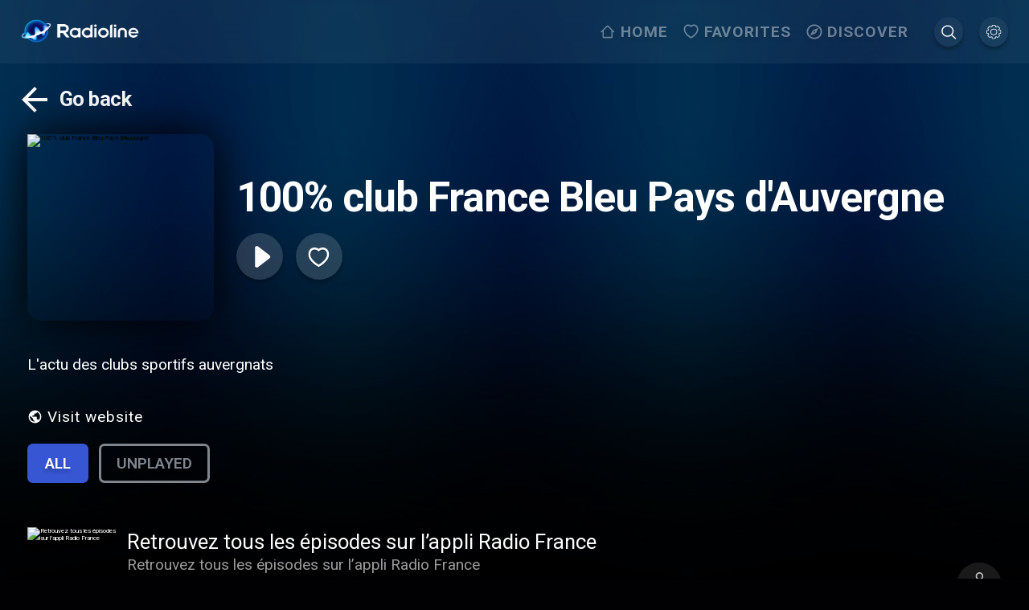

--- FILE ---
content_type: text/css; charset=UTF-8
request_url: https://www.radioline.co/_next/static/css/506d649c9d9109f5.css
body_size: 821
content:
@media(min-width:26.26em){body.arrow-navigation .input_input__control__OJaMy{transition:all .25s}body.arrow-navigation .input_input__control__OJaMy:focus{outline:none;box-shadow:0 4px 4px rgba(0,0,0,.25);transform:scale(1.01)}}body.low-performance .input_input__control__OJaMy{transition:none!important}.input_input__zebje{position:relative}.input_input__label__rRcZy{display:block;font-size:1.2rem;text-transform:uppercase;margin-bottom:1.6rem}.input_input__label__rRcZy.input_error__acX9x{color:#e34141}.input_input__control__OJaMy{border:none;font-size:2.4rem;font-weight:600;background-color:hsla(0,0%,100%,.15);border-radius:8px;color:#fff;width:100%;padding:2.4rem 3.2rem;resize:none}@media(max-width:51.25em){.input_input__control__OJaMy{padding:1.6rem 2.4rem}}.input_input__control__OJaMy::-moz-placeholder{color:#fff}.input_input__control__OJaMy:-ms-input-placeholder{color:#fff}.input_input__control__OJaMy::placeholder{color:#fff}.input_input__control__OJaMy:focus{outline:none}.input_input__control__OJaMy.input_error__acX9x{border:1px solid #e34141}.input_input__control__OJaMy.input_active__R9xQT{outline:auto}.input_input__zebje .input_icon__4jZSA{position:absolute;bottom:1.2rem;right:0;width:2.4rem;height:2.4rem}.input_message__YpDdi{display:block;font-size:1.2rem;margin-top:.5rem}.input_message_error__M_sZ5{color:#e34141;font-size:1.6rem}.search_container__Jwhlc{padding:1.6rem 1.6rem 0;max-width:192rem;margin:0 auto;min-height:calc(100vh - 16rem)}@media(min-width:80.01em){.search_container__Jwhlc{padding:1.6rem 3.4rem 0}}@media(max-width:51.25em){.search_container__Jwhlc{padding:1.6rem 3.4rem 14.2rem}}.search_search_page__6y8_q{color:#fff}.search_search_page__6y8_q .search_loader__uZc7l{padding:4.8rem 3.2rem;display:flex;justify-content:center;min-height:92rem}.search_search_page__6y8_q .search_loader__uZc7l svg{width:4.8rem;height:4.8rem}.search_search_page__6y8_q .search_no_data__j8LGG{display:flex;flex-direction:column;align-items:center;margin:6rem auto}.search_search_page__6y8_q .search_no_data__j8LGG p{color:#fff;font-size:4.8rem;line-height:8rem;text-align:center;font-weight:600;margin:1.6rem}.search_search_page__6y8_q .search_search_bar__BOwq_{margin-bottom:2.4rem}.search_search_page__6y8_q .search_search_bar__BOwq_ input{font-weight:400}.search_search_page__6y8_q .search_search_bar__BOwq_ input::-moz-placeholder{color:hsla(0,0%,100%,.5)}.search_search_page__6y8_q .search_search_bar__BOwq_ input:-ms-input-placeholder{color:hsla(0,0%,100%,.5)}.search_search_page__6y8_q .search_search_bar__BOwq_ input::placeholder{color:hsla(0,0%,100%,.5)}@media(min-width:51.26em){.search_search_page__6y8_q .search_search_podcast__dXokI{width:41rem;flex:0 0 41rem;padding-right:9.4rem}}
/*# sourceMappingURL=506d649c9d9109f5.css.map*/

--- FILE ---
content_type: text/css; charset=UTF-8
request_url: https://www.radioline.co/_next/static/css/31c15f50636cfcbf.css
body_size: 1016
content:
@media(min-width:26.26em){body.arrow-navigation .back-button_back__KRknK:focus{outline:none;background-color:rgba(93,108,146,.35);box-shadow:0 4px 4px rgba(0,0,0,.25);transform:scale(1.05)}}body.low-performance .back-button_back__KRknK,body.low-performance .back-button_forgot_button__Jmz7Z{transition:none!important}.back-button_back__KRknK{height:6rem;align-items:center;display:flex;transition:all .5s;border-radius:8px;margin:-1.6rem;padding:0 1.6rem}.back-button_back__KRknK span{font-size:3.2rem;font-weight:700;line-height:1;letter-spacing:-.02em;color:#fff;margin-left:.8rem}html[dir=rtl] .back-button_back__KRknK span{margin-right:.8rem;margin-left:0}.back-button_back__KRknK svg{width:6rem;height:6rem;margin-left:-.8rem}@media(max-width:51.24em){.back-button_back__KRknK span{font-size:2.4rem}.back-button_back__KRknK svg{width:3.2rem;height:3.2rem}}.back-button_wrapper__cmCKR{padding:4.2rem 3.2rem 1.6rem;margin:0 auto;position:relative}.back-button_wrapper__cmCKR.back-button_absolute__HllSl{position:absolute;top:-2.4rem}@media(min-width:80.01em){.back-button_wrapper__cmCKR{padding:4.2rem 5rem 1.6rem}}@media(max-width:51.25em){.back-button_wrapper__cmCKR{padding:3.2rem 2.4rem 1.6rem}}@media(min-width:26.26em){body.arrow-navigation .input_input__control__OJaMy{transition:all .25s}body.arrow-navigation .input_input__control__OJaMy:focus{outline:none;box-shadow:0 4px 4px rgba(0,0,0,.25);transform:scale(1.01)}}body.low-performance .input_input__control__OJaMy{transition:none!important}.input_input__zebje{position:relative}.input_input__label__rRcZy{display:block;font-size:1.2rem;text-transform:uppercase;margin-bottom:1.6rem}.input_input__label__rRcZy.input_error__acX9x{color:#e34141}.input_input__control__OJaMy{border:none;font-size:2.4rem;font-weight:600;background-color:hsla(0,0%,100%,.15);border-radius:8px;color:#fff;width:100%;padding:2.4rem 3.2rem;resize:none}@media(max-width:51.25em){.input_input__control__OJaMy{padding:1.6rem 2.4rem}}.input_input__control__OJaMy::-moz-placeholder{color:#fff}.input_input__control__OJaMy:-ms-input-placeholder{color:#fff}.input_input__control__OJaMy::placeholder{color:#fff}.input_input__control__OJaMy:focus{outline:none}.input_input__control__OJaMy.input_error__acX9x{border:1px solid #e34141}.input_input__control__OJaMy.input_active__R9xQT{outline:auto}.input_input__zebje .input_icon__4jZSA{position:absolute;bottom:1.2rem;right:0;width:2.4rem;height:2.4rem}.input_message__YpDdi{display:block;font-size:1.2rem;margin-top:.5rem}.input_message_error__M_sZ5{color:#e34141;font-size:1.6rem}.contact-us_container__uuTqs{padding:3.2rem 3.2rem 9.4rem;max-width:1200px;margin:0 auto;position:relative;min-height:calc(100vh - 16rem)}@media(min-width:80.01em){.contact-us_container__uuTqs{padding:3.2rem 5rem 9.4rem}}@media(max-width:51.25em){.contact-us_container__uuTqs{padding:3.2rem 1.6rem 1.6rem}}.contact-us_container__uuTqs .contact-us_header__v2CH0{max-width:45rem;margin:0 auto 3.2rem;color:#fff;font-size:4.8rem;font-weight:700}.contact-us_container__uuTqs .contact-us_header__v2CH0 h2{text-align:center}@media(max-width:51.24em){.contact-us_container__uuTqs .contact-us_header__v2CH0{font-size:3.2rem}}.contact-us_container__uuTqs .contact-us_top_row__Mvq_S{display:flex;width:100%;justify-content:space-between}.contact-us_container__uuTqs .contact-us_top_row__Mvq_S>div{flex-basis:calc(50% - 1.2rem)}.contact-us_container__uuTqs .contact-us_message_wrapper__ECQAi{margin-top:2.4rem}.contact-us_container__uuTqs .contact-us_button_wrapper__kRzLq{margin-top:3.2rem}
/*# sourceMappingURL=31c15f50636cfcbf.css.map*/

--- FILE ---
content_type: application/javascript; charset=UTF-8
request_url: https://www.radioline.co/_next/static/chunks/pages/privacy-policy-67d3ca086f1c65ee.js
body_size: 1320
content:
(self.webpackChunk_N_E=self.webpackChunk_N_E||[]).push([[9396],{56227:function(r,t,e){"use strict";e.d(t,{K:function(){return u},x:function(){return l}});var n=e(91289),o=e(86010),c=e(40774),a=e(71345),i=e.n(a),s=e(85893),u=function(r){var t=r.onClick,e=r.className,n=r.buttonClassName;return(0,s.jsx)("div",{"data-navigate-row":!0,className:(0,o.Z)(i().wrapper,e),children:(0,s.jsx)(l,{onClick:t,className:n})})},l=function(r){var t=r.onClick,e=r.className,a=(0,n.q)();return(0,s.jsxs)("button",{"data-navigate-item":!0,className:(0,o.Z)(i().back,e),onClick:t,children:[(0,s.jsx)(c.Z,{}),(0,s.jsx)("span",{children:a("back")})]})}},40774:function(r,t,e){"use strict";var n=e(59499),o=e(67294),c=e(85893);function a(r,t){var e=Object.keys(r);if(Object.getOwnPropertySymbols){var n=Object.getOwnPropertySymbols(r);t&&(n=n.filter(function(t){return Object.getOwnPropertyDescriptor(r,t).enumerable})),e.push.apply(e,n)}return e}function i(r){for(var t=1;t<arguments.length;t++){var e=null!=arguments[t]?arguments[t]:{};t%2?a(Object(e),!0).forEach(function(t){(0,n.Z)(r,t,e[t])}):Object.getOwnPropertyDescriptors?Object.defineProperties(r,Object.getOwnPropertyDescriptors(e)):a(Object(e)).forEach(function(t){Object.defineProperty(r,t,Object.getOwnPropertyDescriptor(e,t))})}return r}var s=function(r){return(0,c.jsx)("svg",i(i({width:"1em",height:"1em",viewBox:"0 0 60 60",fill:"none"},r),{},{children:(0,c.jsx)("path",{d:"M50 27.5H19.575L33.55 13.525 30 10 10 30l20 20 3.525-3.525L19.575 32.5H50v-5z",fill:"#fff"})}))},u=o.memo(s);t.Z=u},31549:function(r,t,e){"use strict";var n=e(91289),o=e(85893),c=function(){var r=(0,n.q)();return function(t){return(0,o.jsx)("meta",{name:"description",content:t||r("meta.description")})}};t.Z=c},27180:function(r,t,e){"use strict";e.r(t),e.d(t,{PrivacyPolicy:function(){return b}});var n=e(56227),o=e(26793),c=e(31549),a=e(9008),i=e.n(a),s=e(4765),u=e.n(s),l=e(9669),p=e.n(l),f=e(88767),d=e(85893),b=function(){var r,t,e=(0,o.ub)(),a=(0,c.Z)(),s=(0,f.useQuery)("privacy-policy",function(){return p().get("/media/docs/Privacy-policy.html")}),l=null!==(r=s.data)&&void 0!==r&&r.data?/<body.*?>([\s\S]*)<\/body>/.exec(null===(t=s.data)||void 0===t?void 0:t.data):null;return(0,d.jsxs)(d.Fragment,{children:[(0,d.jsx)(i(),{children:a()}),(0,d.jsxs)("div",{children:[(0,d.jsx)(n.K,{onClick:e}),l&&(0,d.jsx)("div",{className:u().wrapper,dangerouslySetInnerHTML:{__html:l[1]}})]})]})};t.default=b},94217:function(r,t,e){(window.__NEXT_P=window.__NEXT_P||[]).push(["/privacy-policy",function(){return e(27180)}])},71345:function(r){r.exports={progressColorPrimaryMuted:"rgba(0,0,0,0)",progressColorFill:"#ffca41",progressColorPrimary:"#ffca41",contentMaxWidth:"192rem",back:"back-button_back__KRknK",forgot_button:"back-button_forgot_button__Jmz7Z",wrapper:"back-button_wrapper__cmCKR",absolute:"back-button_absolute__HllSl"}},4765:function(r){r.exports={progressColorPrimaryMuted:"rgba(0,0,0,0)",progressColorFill:"#ffca41",progressColorPrimary:"#ffca41",contentMaxWidth:"192rem",header:"privacy-policy_header__QKAdw",wrapper:"privacy-policy_wrapper___uW45"}}},function(r){r.O(0,[9774,2888,179],function(){return r(r.s=94217)}),_N_E=r.O()}]);
//# sourceMappingURL=privacy-policy-67d3ca086f1c65ee.js.map

--- FILE ---
content_type: application/javascript; charset=UTF-8
request_url: https://www.radioline.co/_next/static/chunks/pages/contact-us-979feb6d8c6ea5cd.js
body_size: 2696
content:
(self.webpackChunk_N_E=self.webpackChunk_N_E||[]).push([[8455],{56227:function(e,r,t){"use strict";t.d(r,{K:function(){return l},x:function(){return u}});var n=t(91289),a=t(86010),s=t(40774),o=t(71345),c=t.n(o),i=t(85893),l=function(e){var r=e.onClick,t=e.className,n=e.buttonClassName;return(0,i.jsx)("div",{"data-navigate-row":!0,className:(0,a.Z)(c().wrapper,t),children:(0,i.jsx)(u,{onClick:r,className:n})})},u=function(e){var r=e.onClick,t=e.className,o=(0,n.q)();return(0,i.jsxs)("button",{"data-navigate-item":!0,className:(0,a.Z)(c().back,t),onClick:r,children:[(0,i.jsx)(s.Z,{}),(0,i.jsx)("span",{children:o("back")})]})}},40774:function(e,r,t){"use strict";var n=t(59499),a=t(67294),s=t(85893);function o(e,r){var t=Object.keys(e);if(Object.getOwnPropertySymbols){var n=Object.getOwnPropertySymbols(e);r&&(n=n.filter(function(r){return Object.getOwnPropertyDescriptor(e,r).enumerable})),t.push.apply(t,n)}return t}function c(e){for(var r=1;r<arguments.length;r++){var t=null!=arguments[r]?arguments[r]:{};r%2?o(Object(t),!0).forEach(function(r){(0,n.Z)(e,r,t[r])}):Object.getOwnPropertyDescriptors?Object.defineProperties(e,Object.getOwnPropertyDescriptors(t)):o(Object(t)).forEach(function(r){Object.defineProperty(e,r,Object.getOwnPropertyDescriptor(t,r))})}return e}var i=function(e){return(0,s.jsx)("svg",c(c({width:"1em",height:"1em",viewBox:"0 0 60 60",fill:"none"},e),{},{children:(0,s.jsx)("path",{d:"M50 27.5H19.575L33.55 13.525 30 10 10 30l20 20 3.525-3.525L19.575 32.5H50v-5z",fill:"#fff"})}))},l=a.memo(i);r.Z=l},50147:function(e,r,t){"use strict";t.d(r,{I:function(){return f}});var n=t(59499),a=t(4730),s=t(5451),o=t(86010),c=t(67294),i=t(10873),l=t.n(i),u=t(85893),p=["className","icon","dark"];function m(e,r){var t=Object.keys(e);if(Object.getOwnPropertySymbols){var n=Object.getOwnPropertySymbols(e);r&&(n=n.filter(function(r){return Object.getOwnPropertyDescriptor(e,r).enumerable})),t.push.apply(t,n)}return t}var f=c.forwardRef(function(e,r){var t,i=e.className,f=e.icon,d=e.dark,b=(0,a.Z)(e,p),_=(0,c.useRef)(null);(0,c.useImperativeHandle)(r,function(){return _.current},[_]);var g=(0,s.z)().activeInput;return(0,u.jsx)(u.Fragment,{children:(0,u.jsxs)("div",{className:(0,o.Z)(l().input,(0,n.Z)({},l().dark,d),i),children:[(0,u.jsx)("label",{className:(0,o.Z)(l().input__label,(0,n.Z)({},l().error,!!b.error)),children:b.label}),(0,u.jsx)("input",function(e){for(var r=1;r<arguments.length;r++){var t=null!=arguments[r]?arguments[r]:{};r%2?m(Object(t),!0).forEach(function(r){(0,n.Z)(e,r,t[r])}):Object.getOwnPropertyDescriptors?Object.defineProperties(e,Object.getOwnPropertyDescriptors(t)):m(Object(t)).forEach(function(r){Object.defineProperty(e,r,Object.getOwnPropertyDescriptor(t,r))})}return e}({type:"text",className:(0,o.Z)(l().input__control,(t={},(0,n.Z)(t,l().error,!!b.error),(0,n.Z)(t,l().active,g&&g===(null==_?void 0:_.current)),t)),ref:_},b)),f?c.cloneElement(f,{className:l().icon}):null,b.error&&"boolean"!=typeof b.error&&(0,u.jsx)("span",{"data-testid":"".concat(b.name,"-error-message"),className:(0,o.Z)(l().message,l().message_error),children:b.error}),null!==b.message&&(0,u.jsx)("span",{className:l().message,children:b.message})]})})});f.displayName="Input"},31549:function(e,r,t){"use strict";var n=t(91289),a=t(85893),s=function(){var e=(0,n.q)();return function(r){return(0,a.jsx)("meta",{name:"description",content:r||e("meta.description")})}};r.Z=s},70330:function(e,r,t){"use strict";t.r(r),t.d(r,{default:function(){return M}});var n=t(59499),a=t(50029),s=t(87794),o=t.n(s),c=t(56227),i=t(53483),l=t(61947),u=t(50147),p=t(4730),m=t(86010),f=t(67294),d=t(10873),b=t.n(d),_=t(85893),g=["className","icon","dark"];function j(e,r){var t=Object.keys(e);if(Object.getOwnPropertySymbols){var n=Object.getOwnPropertySymbols(e);r&&(n=n.filter(function(r){return Object.getOwnPropertyDescriptor(e,r).enumerable})),t.push.apply(t,n)}return t}var v=f.forwardRef(function(e,r){var t=e.className,a=e.icon,s=e.dark,o=(0,p.Z)(e,g);return(0,_.jsx)(_.Fragment,{children:(0,_.jsxs)("div",{className:(0,m.Z)(b().input,(0,n.Z)({},b().dark,s),t),children:[(0,_.jsx)("label",{className:(0,m.Z)(b().input__label,(0,n.Z)({},b().error,!!o.error)),children:o.label}),(0,_.jsx)("textarea",function(e){for(var r=1;r<arguments.length;r++){var t=null!=arguments[r]?arguments[r]:{};r%2?j(Object(t),!0).forEach(function(r){(0,n.Z)(e,r,t[r])}):Object.getOwnPropertyDescriptors?Object.defineProperties(e,Object.getOwnPropertyDescriptors(t)):j(Object(t)).forEach(function(r){Object.defineProperty(e,r,Object.getOwnPropertyDescriptor(t,r))})}return e}({className:(0,m.Z)(b().input__control,(0,n.Z)({},b().error,!!o.error)),ref:r},o)),a?f.cloneElement(a,{className:b().icon}):null,o.error&&"boolean"!=typeof o.error&&(0,_.jsx)("span",{"data-testid":"".concat(o.name,"-error-message"),className:(0,m.Z)(b().message,b().message_error),children:o.error}),null!==o.message&&(0,_.jsx)("span",{className:b().message,children:o.message})]})})});v.displayName="Textarea";var O=t(71014),h=t(91289),y=t(26793),x=t(38886),w=t(4062),P=t(31549),N=t(9008),k=t.n(N),Z=t(69273),C=t(46725),D=t(90069),E=t.n(D);function S(e,r){var t=Object.keys(e);if(Object.getOwnPropertySymbols){var n=Object.getOwnPropertySymbols(e);r&&(n=n.filter(function(r){return Object.getOwnPropertyDescriptor(e,r).enumerable})),t.push.apply(t,n)}return t}function q(e){for(var r=1;r<arguments.length;r++){var t=null!=arguments[r]?arguments[r]:{};r%2?S(Object(t),!0).forEach(function(r){(0,n.Z)(e,r,t[r])}):Object.getOwnPropertyDescriptors?Object.defineProperties(e,Object.getOwnPropertyDescriptors(t)):S(Object(t)).forEach(function(r){Object.defineProperty(e,r,Object.getOwnPropertyDescriptor(t,r))})}return e}var M=function(){var e,r,t,n,s=(0,h.q)(),p=(0,f.useState)(!1),m=(p[0],p[1]),d=(0,i.pm)({content:s("contact-us-success")}),b=(0,y.ub)(),g=(0,w.CG)(x.tH).session,j=(0,Z.cI)(),N=j.register,D=j.handleSubmit,S=j.setError,M=j.formState.errors,R=(n=(0,a.Z)(o().mark(function e(r){return o().wrap(function(e){for(;;)switch(e.prev=e.next){case 0:if(e.prev=0,m(!0),!(null!=g&&g.user)){e.next=7;break}return e.next=5,(0,C.Pv)(r);case 5:e.next=9;break;case 7:return e.next=9,(0,C.AD)(r);case 9:d(),e.next=15;break;case 12:e.prev=12,e.t0=e.catch(0),S("email",{type:"manual",message:s("could-not-sign-in-please-check-your-email-and-password")});case 15:m(!1);case 16:case"end":return e.stop()}},e,null,[[0,12]])})),function(e){return n.apply(this,arguments)});(0,O.J)("CONTACTUS");var I=(0,P.Z)();return(0,_.jsxs)(_.Fragment,{children:[(0,_.jsxs)(k(),{children:[I(),(0,_.jsx)("title",{children:s("contact")})]}),(0,_.jsx)(c.K,{onClick:b}),(0,_.jsxs)("div",{className:E().container,children:[(0,_.jsx)("div",{className:E().header,children:(0,_.jsx)("h2",{children:s("contact")})}),(0,_.jsxs)("form",{onSubmit:D(R),children:[(0,_.jsxs)("div",{"data-navigate-row":!0,className:E().top_row,children:[(0,_.jsx)(u.I,q(q({},N("name",{required:!0})),{},{"data-navigate-item":!0,placeholder:s("your-name"),error:(null==M?void 0:null===(e=M.name)||void 0===e?void 0:e.message)&&s("field-required")})),(0,_.jsx)(u.I,q(q({},N("email",{required:!0})),{},{"data-navigate-item":!0,placeholder:s("email"),error:(null==M?void 0:null===(r=M.email)||void 0===r?void 0:r.message)&&s("email-is-required")}))]}),(0,_.jsx)("div",{"data-navigate-row":!0,className:E().message_wrapper,children:(0,_.jsx)(v,q(q({},N("message",{required:!0})),{},{"data-navigate-item":!0,placeholder:s("your-message"),error:(null==M?void 0:null===(t=M.message)||void 0===t?void 0:t.message)&&s("field-required"),rows:8}))}),(0,_.jsx)("div",{"data-navigate-row":!0,className:E().button_wrapper,children:(0,_.jsx)(l.zx,{"data-navigate-item":!0,type:"submit",children:s("send")})})]})]})]})}},45370:function(e,r,t){(window.__NEXT_P=window.__NEXT_P||[]).push(["/contact-us",function(){return t(70330)}])},71345:function(e){e.exports={progressColorPrimaryMuted:"rgba(0,0,0,0)",progressColorFill:"#ffca41",progressColorPrimary:"#ffca41",contentMaxWidth:"192rem",back:"back-button_back__KRknK",forgot_button:"back-button_forgot_button__Jmz7Z",wrapper:"back-button_wrapper__cmCKR",absolute:"back-button_absolute__HllSl"}},10873:function(e){e.exports={progressColorPrimaryMuted:"rgba(0,0,0,0)",progressColorFill:"#ffca41",progressColorPrimary:"#ffca41",contentMaxWidth:"192rem",input__control:"input_input__control__OJaMy",input:"input_input__zebje",input__label:"input_input__label__rRcZy",error:"input_error__acX9x",active:"input_active__R9xQT",icon:"input_icon__4jZSA",message:"input_message__YpDdi",message_error:"input_message_error__M_sZ5"}},90069:function(e){e.exports={progressColorPrimaryMuted:"rgba(0,0,0,0)",progressColorFill:"#ffca41",progressColorPrimary:"#ffca41",contentMaxWidth:"192rem",container:"contact-us_container__uuTqs",header:"contact-us_header__v2CH0",top_row:"contact-us_top_row__Mvq_S",message_wrapper:"contact-us_message_wrapper__ECQAi",button_wrapper:"contact-us_button_wrapper__kRzLq"}}},function(e){e.O(0,[9273,9774,2888,179],function(){return e(e.s=45370)}),_N_E=e.O()}]);
//# sourceMappingURL=contact-us-979feb6d8c6ea5cd.js.map